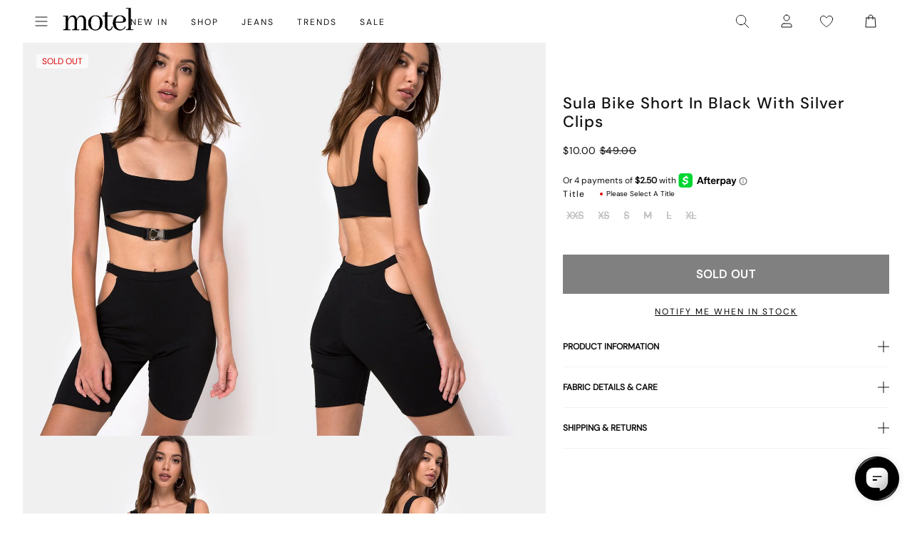

--- FILE ---
content_type: text/json
request_url: https://conf.config-security.com/model
body_size: 87
content:
{"title":"recommendation AI model (keras)","structure":"release_id=0x53:6e:65:3a:50:31:56:42:4a:57:43:45:5e:5c:73:40:30:35:6a:5f:57:28:48:2e:25:50:75:32:59;keras;yimkgq8f7wqjy28xwb9u4nr0tic1bker0ggecuirlvc7fz27akzmx7arrwzi9nlo8123224w","weights":"../weights/536e653a.h5","biases":"../biases/536e653a.h5"}

--- FILE ---
content_type: text/javascript; charset=utf-8
request_url: https://us.motelrocks.com/products/sula-short-black-w-silver-clips.js
body_size: 1018
content:
{"id":2403470213200,"title":"Sula Bike Short in Black with Silver Clips","handle":"sula-short-black-w-silver-clips","description":"\u003cmeta charset=\"utf-8\"\u003e\u003cstyle type=\"text\/css\"\u003e\u003c!--\ntd {border: 1px solid #ccc;}br {mso-data-placement:same-cell;}\n--\u003e\u003c\/style\u003e\n\u003cp\u003e\u003cspan data-sheets-value=\"{\u0026quot;1\u0026quot;:2,\u0026quot;2\u0026quot;:\u0026quot;A cycle short is an important componant of every girls wardrobe. For layering under tee's pairing with a cute crop, they're a must! Our Sula short will have you thinking of festival season with the black bodycon fit and high waist with cutout detailing and buckle fastening. Pair it with the Reka top for the ultimate style.\u0026quot;}\" data-sheets-userformat='{\"2\":513,\"3\":{\"1\":0},\"12\":0}'\u003eA cycle short is an important component of every girls wardrobe. For layering under tee's pairing with a cute crop, they're a must! Our Sula short will have you thinking of festival season with the black bodycon fit and high waist with cutout detailing and buckle fastening. Pair it with the Reka top for the ultimate style.\u003c\/span\u003e\u003c\/p\u003e\n\u003cp\u003eMODEL WEARS:S - MODEL HEIGHT:5'7 - FABRIC CONTENT:35% POLYESTER 60% RAYON 5% ELASTANE\u003c\/p\u003e","published_at":"2020-01-13T21:48:59-05:00","created_at":"2019-01-02T22:01:50-05:00","vendor":"Z014476","type":"CLOTHING","tags":["basic","bike short","black with silver clips","bodycon","bottoms","buckles","clips","co ordiante","co-ord","co-ordinate","cut out","cycle short","festival","fitted","high waist","live","pants","plain","related: bike-short-in-velvet-sheer-stripe-black-by-motel-x-princess-polly","related: boris-short-black-mesh","related: cycle-short-in-square-flag-black-and-white-by-motel","SEARCHANISE_IGNORE","short","shorts","SULA SHORT BLACK W\/ SILVER CLIPS","tight","twin set","two piece"],"price":1000,"price_min":1000,"price_max":1000,"available":false,"price_varies":false,"compare_at_price":4900,"compare_at_price_min":4900,"compare_at_price_max":4900,"compare_at_price_varies":false,"variants":[{"id":21334866690128,"title":"XXS","option1":"XXS","option2":null,"option3":null,"sku":"SULA SHORT BLACK WITH SILVER CLIPS XXS","requires_shipping":true,"taxable":true,"featured_image":null,"available":false,"name":"Sula Bike Short in Black with Silver Clips - XXS","public_title":"XXS","options":["XXS"],"price":1000,"weight":190,"compare_at_price":4900,"inventory_management":"shopify","barcode":"5057765126921","quantity_rule":{"min":1,"max":null,"increment":1},"quantity_price_breaks":[],"requires_selling_plan":false,"selling_plan_allocations":[]},{"id":21334866722896,"title":"XS","option1":"XS","option2":null,"option3":null,"sku":"SULA SHORT BLACK WITH SILVER CLIPS XS","requires_shipping":true,"taxable":true,"featured_image":null,"available":false,"name":"Sula Bike Short in Black with Silver Clips - XS","public_title":"XS","options":["XS"],"price":1000,"weight":190,"compare_at_price":4900,"inventory_management":"shopify","barcode":"5057765126938","quantity_rule":{"min":1,"max":null,"increment":1},"quantity_price_breaks":[],"requires_selling_plan":false,"selling_plan_allocations":[]},{"id":21334866755664,"title":"S","option1":"S","option2":null,"option3":null,"sku":"SULA SHORT BLACK WITH SILVER CLIPS S","requires_shipping":true,"taxable":true,"featured_image":null,"available":false,"name":"Sula Bike Short in Black with Silver Clips - S","public_title":"S","options":["S"],"price":1000,"weight":190,"compare_at_price":4900,"inventory_management":"shopify","barcode":"5057765126945","quantity_rule":{"min":1,"max":null,"increment":1},"quantity_price_breaks":[],"requires_selling_plan":false,"selling_plan_allocations":[]},{"id":21334866788432,"title":"M","option1":"M","option2":null,"option3":null,"sku":"SULA SHORT BLACK WITH SILVER CLIPS M","requires_shipping":true,"taxable":true,"featured_image":null,"available":false,"name":"Sula Bike Short in Black with Silver Clips - M","public_title":"M","options":["M"],"price":1000,"weight":190,"compare_at_price":4900,"inventory_management":"shopify","barcode":"5057765126952","quantity_rule":{"min":1,"max":null,"increment":1},"quantity_price_breaks":[],"requires_selling_plan":false,"selling_plan_allocations":[]},{"id":21334866821200,"title":"L","option1":"L","option2":null,"option3":null,"sku":"SULA SHORT BLACK WITH SILVER CLIPS L","requires_shipping":true,"taxable":true,"featured_image":null,"available":false,"name":"Sula Bike Short in Black with Silver Clips - L","public_title":"L","options":["L"],"price":1000,"weight":190,"compare_at_price":4900,"inventory_management":"shopify","barcode":"5057765126969","quantity_rule":{"min":1,"max":null,"increment":1},"quantity_price_breaks":[],"requires_selling_plan":false,"selling_plan_allocations":[]},{"id":21334866853968,"title":"XL","option1":"XL","option2":null,"option3":null,"sku":"SULA SHORT BLACK WITH SILVER CLIPS XL","requires_shipping":true,"taxable":true,"featured_image":null,"available":false,"name":"Sula Bike Short in Black with Silver Clips - XL","public_title":"XL","options":["XL"],"price":1000,"weight":190,"compare_at_price":4900,"inventory_management":"shopify","barcode":"5057765126976","quantity_rule":{"min":1,"max":null,"increment":1},"quantity_price_breaks":[],"requires_selling_plan":false,"selling_plan_allocations":[]}],"images":["\/\/cdn.shopify.com\/s\/files\/1\/0020\/4236\/4017\/products\/SULA-BIKE-SHORT85438.jpg?v=1571721070","\/\/cdn.shopify.com\/s\/files\/1\/0020\/4236\/4017\/products\/SULA-BIKE-SHORT85454.jpg?v=1571721070","\/\/cdn.shopify.com\/s\/files\/1\/0020\/4236\/4017\/products\/SULA-BIKE-SHORT85416.jpg?v=1571721070","\/\/cdn.shopify.com\/s\/files\/1\/0020\/4236\/4017\/products\/SULA-BIKE-SHORT85447.jpg?v=1571721070","\/\/cdn.shopify.com\/s\/files\/1\/0020\/4236\/4017\/products\/SULA-BIKE-SHORT85441.jpg?v=1571721070"],"featured_image":"\/\/cdn.shopify.com\/s\/files\/1\/0020\/4236\/4017\/products\/SULA-BIKE-SHORT85438.jpg?v=1571721070","options":[{"name":"Title","position":1,"values":["XXS","XS","S","M","L","XL"]}],"url":"\/products\/sula-short-black-w-silver-clips","media":[{"alt":"Image of Sula Bike Short in Black with Silver Clips","id":2093374472272,"position":1,"preview_image":{"aspect_ratio":0.791,"height":1100,"width":870,"src":"https:\/\/cdn.shopify.com\/s\/files\/1\/0020\/4236\/4017\/products\/SULA-BIKE-SHORT85438.jpg?v=1571721070"},"aspect_ratio":0.791,"height":1100,"media_type":"image","src":"https:\/\/cdn.shopify.com\/s\/files\/1\/0020\/4236\/4017\/products\/SULA-BIKE-SHORT85438.jpg?v=1571721070","width":870},{"alt":"Image of Sula Bike Short in Black with Silver Clips","id":2093374505040,"position":2,"preview_image":{"aspect_ratio":0.791,"height":1100,"width":870,"src":"https:\/\/cdn.shopify.com\/s\/files\/1\/0020\/4236\/4017\/products\/SULA-BIKE-SHORT85454.jpg?v=1571721070"},"aspect_ratio":0.791,"height":1100,"media_type":"image","src":"https:\/\/cdn.shopify.com\/s\/files\/1\/0020\/4236\/4017\/products\/SULA-BIKE-SHORT85454.jpg?v=1571721070","width":870},{"alt":"Image of Sula Bike Short in Black with Silver Clips","id":2093374537808,"position":3,"preview_image":{"aspect_ratio":0.791,"height":1100,"width":870,"src":"https:\/\/cdn.shopify.com\/s\/files\/1\/0020\/4236\/4017\/products\/SULA-BIKE-SHORT85416.jpg?v=1571721070"},"aspect_ratio":0.791,"height":1100,"media_type":"image","src":"https:\/\/cdn.shopify.com\/s\/files\/1\/0020\/4236\/4017\/products\/SULA-BIKE-SHORT85416.jpg?v=1571721070","width":870},{"alt":"Image of Sula Bike Short in Black with Silver Clips","id":2093374570576,"position":4,"preview_image":{"aspect_ratio":0.791,"height":1100,"width":870,"src":"https:\/\/cdn.shopify.com\/s\/files\/1\/0020\/4236\/4017\/products\/SULA-BIKE-SHORT85447.jpg?v=1571721070"},"aspect_ratio":0.791,"height":1100,"media_type":"image","src":"https:\/\/cdn.shopify.com\/s\/files\/1\/0020\/4236\/4017\/products\/SULA-BIKE-SHORT85447.jpg?v=1571721070","width":870},{"alt":"Image of Sula Bike Short in Black with Silver Clips","id":2093374603344,"position":5,"preview_image":{"aspect_ratio":0.791,"height":1100,"width":870,"src":"https:\/\/cdn.shopify.com\/s\/files\/1\/0020\/4236\/4017\/products\/SULA-BIKE-SHORT85441.jpg?v=1571721070"},"aspect_ratio":0.791,"height":1100,"media_type":"image","src":"https:\/\/cdn.shopify.com\/s\/files\/1\/0020\/4236\/4017\/products\/SULA-BIKE-SHORT85441.jpg?v=1571721070","width":870}],"requires_selling_plan":false,"selling_plan_groups":[]}

--- FILE ---
content_type: application/javascript; charset=utf-8
request_url: https://searchanise-ef84.kxcdn.com/templates.1u0B5p4p4A.js
body_size: 2135
content:
Searchanise=window.Searchanise||{};Searchanise.templates={Platform:'shopify',StoreName:'motelrocks-com-us',PersonalizationEnabled:'N',AutocompleteDescriptionStrings:3,AutocompleteShowProductCode:'N',AutocompleteItem:'<li class="snize-ac-odd snize-product ${product_classes}" data-original-product-id="${original_product_id}" id="snize-ac-product-${product_id}"><a href="${autocomplete_link}" class="snize-item clearfix" draggable="false"><span class="snize-thumbnail"><img src="${image_link}" alt="${autocomplete_image_alt}" class="snize-item-image ${additional_image_classes}" style="max-width:70px;max-height:70px;" border="0"></span><span class="snize-overhidden">${autocomplete_product_ribbons_html}<span class="snize-title">${title}</span>${autocomplete_product_code_html}${autocomplete_product_attribute_html}<span class="snize-description">${description}</span>${autocomplete_prices_html}${autocomplete_in_stock_status_html}${reviews_html}</span></a></li>',AutocompleteResultsHTML:'<div style="text-align: center;"><a href="#" title="Exclusive sale"><img src="https://www.searchanise.com/images/sale_sign.jpg" style="display: inline;" /></a></div>',AutocompleteNoResultsHTML:'<p>Sorry, nothing found for [search_string].</p><p>Try some of our <a href="#" title="Bestsellers">bestsellers →</a>.</p>',LabelAutocompleteInStock:'',LabelAutocompleteSku:'SKU',ProductDiscountBgcolor:'121111',ResultsShow:'Y',ResultsItemCount:40,ResultsShowActionButton:'add_to_cart',ResultsShowFiltersInSidebar:'N',ResultsShowInStockStatus:'Y',ResultsFlipImageOnHover:'N',ResultsDescriptionStrings:0,ResultsProductDiscountBgcolor:'0D0C0D',SmartNavigationOverrideSeo:'Y',ResultsProductDefaultSorting:'created:desc',ShowBestsellingSorting:'Y',ShowDiscountSorting:'Y',LabelResultsInStock:'',LabelResultsSku:'SKU',CategorySortingRule:"searchanise",ShopifyMarketsSupport:'Y',ShopifyLocales:{"en":{"locale":"en","name":"English","primary":true,"published":true}},ShopifyRegionCatalogs:{"US":["19859308743"],"MX":["1557856455"],"ZW":["1557856455"],"ZM":["1557856455"],"ZA":["1557856455"],"YT":["1557856455"],"YE":["1557856455"],"XK":["1557856455"],"WS":["1557856455"],"WF":["1557856455"],"VU":["1557856455"],"VN":["1557856455"],"VG":["1557856455"],"VC":["1557856455"],"VA":["1557856455"],"UZ":["1557856455"],"UM":["1557856455"],"UG":["1557856455"],"UA":["1557856455"],"TZ":["1557856455"],"TW":["1557856455"],"TV":["1557856455"],"TT":["1557856455"],"TR":["1557856455"],"TO":["1557856455"],"TN":["1557856455"],"TM":["1557856455"],"TL":["1557856455"],"TK":["1557856455"],"TH":["1557856455"],"TG":["1557856455"],"TF":["1557856455"],"TD":["1557856455"],"TC":["1557856455"],"SZ":["1557856455"],"SX":["1557856455"],"SV":["1557856455"],"SS":["1557856455"],"SO":["1557856455"],"SN":["1557856455"],"SM":["1557856455"],"SL":["1557856455"],"SK":["1557856455"],"SJ":["1557856455"],"SI":["1557856455"],"SH":["1557856455"],"SG":["1557856455"],"SE":["1557856455"],"SD":["1557856455"],"SC":["1557856455"],"SB":["1557856455"],"SA":["1557856455"],"RW":["1557856455"],"RU":["1557856455"],"RS":["1557856455"],"RO":["1557856455"],"RE":["1557856455"],"QA":["1557856455"],"PT":["1557856455"],"PS":["1557856455"],"PN":["1557856455"],"PM":["1557856455"],"PL":["1557856455"],"PK":["1557856455"],"PH":["1557856455"],"PG":["1557856455"],"PF":["1557856455"],"PA":["1557856455"],"OM":["1557856455"],"NZ":["1557856455"],"NU":["1557856455"],"NR":["1557856455"],"NP":["1557856455"],"NO":["1557856455"],"NL":["1557856455"],"NI":["1557856455"],"NG":["1557856455"],"NF":["1557856455"],"NE":["1557856455"],"NC":["1557856455"],"NA":["1557856455"],"MZ":["1557856455"],"MY":["1557856455"],"MW":["1557856455"],"MV":["1557856455"],"MT":["1557856455"],"MS":["1557856455"],"MR":["1557856455"],"MQ":["1557856455"],"MO":["1557856455"],"MN":["1557856455"],"MM":["1557856455"],"ML":["1557856455"],"MK":["1557856455"],"MG":["1557856455"],"MF":["1557856455"],"ME":["1557856455"],"MD":["1557856455"],"MC":["1557856455"],"MA":["1557856455"],"LV":["1557856455"],"LU":["1557856455"],"LT":["1557856455"],"LS":["1557856455"],"LR":["1557856455"],"LK":["1557856455"],"LI":["1557856455"],"LC":["1557856455"],"LB":["1557856455"],"LA":["1557856455"],"KZ":["1557856455"],"KY":["1557856455"],"KW":["1557856455"],"KR":["1557856455"],"KN":["1557856455"],"KM":["1557856455"],"KI":["1557856455"],"KH":["1557856455"],"KG":["1557856455"],"KE":["1557856455"],"JP":["1557856455"],"JO":["1557856455"],"JM":["1557856455"],"JE":["1557856455"],"IT":["1557856455"],"IS":["1557856455"],"IO":["1557856455"],"IN":["1557856455"],"IM":["1557856455"],"IL":["1557856455"],"IE":["1557856455"],"ID":["1557856455"],"HU":["1557856455"],"HT":["1557856455"],"HR":["1557856455"],"HN":["1557856455"],"HM":["1557856455"],"HK":["1557856455"],"GW":["1557856455"],"GT":["1557856455"],"GS":["1557856455"],"GR":["1557856455"],"GQ":["1557856455"],"GM":["1557856455"],"GL":["1557856455"],"GI":["1557856455"],"GH":["1557856455"],"GG":["1557856455"],"GE":["1557856455"],"GD":["1557856455"],"GB":["1557856455"],"GA":["1557856455"],"FR":["1557856455"],"FO":["1557856455"],"FJ":["1557856455"],"FI":["1557856455"],"ET":["1557856455"],"ES":["1557856455"],"ER":["1557856455"],"EH":["1557856455"],"EG":["1557856455"],"EE":["1557856455"],"DZ":["1557856455"],"DO":["1557856455"],"DM":["1557856455"],"DK":["1557856455"],"DJ":["1557856455"],"DE":["1557856455"],"CZ":["1557856455"],"CY":["1557856455"],"CX":["1557856455"],"CW":["1557856455"],"CV":["1557856455"],"CR":["1557856455"],"CN":["1557856455"],"CM":["1557856455"],"CK":["1557856455"],"CI":["1557856455"],"CH":["1557856455"],"CG":["1557856455"],"CF":["1557856455"],"CD":["1557856455"],"CC":["1557856455"],"CA":["1557856455"],"BZ":["1557856455"],"BW":["1557856455"],"BT":["1557856455"],"BS":["1557856455"],"BN":["1557856455"],"BM":["1557856455"],"BL":["1557856455"],"BJ":["1557856455"],"BI":["1557856455"],"BH":["1557856455"],"BG":["1557856455"],"BF":["1557856455"],"BE":["1557856455"],"BD":["1557856455"],"BB":["1557856455"],"BA":["1557856455"],"AZ":["1557856455"],"AX":["1557856455"],"AW":["1557856455"],"AU":["1557856455"],"AT":["1557856455"],"AM":["1557856455"],"AL":["1557856455"],"AI":["1557856455"],"AG":["1557856455"],"AF":["1557856455"],"AE":["1557856455"],"AD":["1557856455"]},ColorsCSS:'div.snize-ac-results span.snize-title { color: #000000; }div.snize-ac-results li.snize-category a.snize-view-link { color: #000000; }div.snize-ac-results.snize-ac-results-mobile span.snize-title { color: #000000; }div.snize-ac-results.snize-ac-results-mobile li.snize-category { color: #000000; }div.snize-ac-results .snize-no-products-found-text .snize-no-products-found-link { color: #000000; }div.snize-ac-results div.snize-price-list { color: #000000; }div.snize-ac-results.snize-ac-results-mobile div.snize-price-list { color: #000000; }div.snize-ac-results li.snize-view-all-link span { color: #000000; }div.snize-ac-results.snize-ac-results-mobile li.snize-view-all-link span { color: #000000; }div.snize-ac-results li.snize-recent { color: #000000; }div.snize-ac-results.snize-ac-results-mobile li.snize-recent { color: #000000; }div.snize li.snize-product span.snize-title { color: #000000; }div.snize li.snize-category span.snize-title { color: #000000; }div.snize li.snize-page span.snize-title { color: #000000; }div.snize div.slider-container.snize-theme .back-bar .pointer { background-color: #000000; }div.snize ul.snize-product-filters-list li:hover span { color: #000000; }div.snize li.snize-no-products-found div.snize-no-products-found-text span a { color: #000000; }div.snize li.snize-product div.snize-price-list { color: #000000; }div.snize#snize_results.snize-mobile-design li.snize-product .snize-price-list .snize-price { color: #000000; }div.snize .snize-button { background-color: #000000; }#snize-modal-product-quick-view .snize-button { background-color: #000000; }',CustomCSS:'span.snize-overhidden{background:#fff !important;}span.snize-title{font-weight:normal !important;}body.snize-results-page #snize-search-results-grid-mode ul {    column-gap: 12px;}body.snize-results-page #snize-search-results-grid-mode li.snize-product {    width: calc(25% - 9px) !important;}body.snize-results-page #snize-search-results-grid-mode span.snize-thumbnail {    position: relative;    display: flex;    -webkit-box-align: center;    align-items: center;    -webkit-box-pack: center;    justify-content: center;    width: 100%;    padding-top: 163.88%;    height: auto;}body.snize-results-page #snize-search-results-grid-mode span.snize-thumbnail img {    max-width: 100%;    overflow: hidden;    height: 100%;    object-fit: cover;}#snize-search-results-grid-mode li.snize-product .snize-view-link, #snize-search-results-grid-mode li.snize-product .snize-item {    height: auto;}@media(max-width:1024px){body.snize-results-page #snize-search-results-grid-mode li.snize-product {    width: calc(50% - 6px) !important;}}.se-sticky-search-form-focused:before {    content: unset !important;}',CustomJS:'document.addEventListener(\'Searchanise.Loaded\',function(){(function($){$(document).on("Searchanise.ResultsUpdated",function(){if($(\'.snize-input-style\').val()!==\'\'){$(\'.snize-input-style\').val(\'\')}})})(window.Searchanise.$)})'}

--- FILE ---
content_type: application/javascript; charset=utf-8
request_url: https://searchanise-ef84.kxcdn.com/preload_data.1u0B5p4p4A.js
body_size: 10145
content:
window.Searchanise.preloadedSuggestions=['low rise parallel jeans','low rise jeans','black dress','mini dress','black top','leather jacket','mini skirt','white dress','long sleeve top','white top','low rise','red dress','roomy extra wide low rise jeans','mesh top','crop top','leather pants','parallel jeans','slip dress','red top','midi skirt','black skirt','paiva dress','midi dress','lace top','halter top','tank top','green dress','corset tops','pink top','pink dress','maxi dress','blue dress','brown top','long sleeve dress','cargo pants','parachute pants','denim skirt','black jeans','off the shoulder','baggy jeans','brown pants','polka dot','black mini dress','floral dress','two piece set','low rise parallel jeans 80s light blue','sequin top','black mini skirt','blue top','corset top','green top','paiva slip dress','low rise baggy jeans','baby tee','white jeans','brown dress','button up','sequin dress','zoven trouser','black tops','micro shorts','bikini top','jean shorts','vest top','tank tops','mini dresses','crop tops','mid rise jeans','purple dress','maxi skirt','black pants','satin top','cow print','off the shoulder top','white skirt','long sleeve','bandeau top','sweat pants','coti dress','flare pants','denim shorts','halter dress','bodycon dress','silk dress','brown jeans','graphic tee','going out tops','t shirt','mesh dress','kelly shirt','jean skirt','roomy jeans','cheetah print','red tops','cami top','white pants','white mini dress','white tops','lace dress','bow top','abba trouser','leather blazer','70s ripple','green pants','off shoulder','butterfly top','motel x olivia neill','black crop top','swim suits','sheer top','roomy extra wide jeans','80s light blue wash jeans','cargo skirt','low rise parallel jeans in 80s light blue wash','white dresses','leopard print','body suit','plaid dress','floral top','backless top','turtle neck','festival clothing','animal print','pleated skirt','motel x jacquie','olivia neill','polka dot dress','black long sleeve','black dresses','tie top','bikini bottom','long sleeve tops','yellow dress','long dress','mini skirts','matching set','white crop top','matching sets','yellow top','homecoming dresses','mid rise','purple top','cavita jacket','mom jeans','bow dress','low rise jeans parallel','black lace top','plaid skirt','coti bodycon dress','flare jeans','bootleg jeans','gingham dress','denim top','knit top','sweater vest','sandy blue acid','one shoulder','red pants','oversized tee','asymmetrical top','bandeau dress','black leather jacket','tie front top','strapless dress','babydoll dress','shrug top','straight leg jeans','low rise roomy jeans','extra roomy low rise jeans','chute trouser','capri pants','tube tops','tie dye','gingham top','white tank top','wide leg','gold dress','motel rocks','clothing sets','denim dress','sequin skirt','red mini dress','black lace','low rise baggy','flower top','low rise pants','denim jacket','long sleeve crop top','leopard skirt','white tank','butterfly dress','one shoulder top','flannel shirt','cheetah dress','sparkle top','swim wear','leather skirt','grey top','pink tops','fur coat','black shorts','vintage blue green','nova top','zebra top','brown leather jacket','modern day romantic','cropped cardigan','white shirt','pink skirt','datista slip dress','off shoulder top','gaval mini dress','orange dress','summer tops','red dresses','red skirt','short sleeve top','cover up','jorts shorts','t shirts','lowrise parallel jeans','strapless top','jeans low rise','low waist jeans','summer dress','stripe top','long dresses','mesh tops','tube top','phone case','pinstripe trouser','low rise jean','zoven flare trouser','black leather pants','red leather jacket','saika midi skirt','biker shorts','grey jeans','black long sleeve top','brown skirt','grey dress','leopard top','silver top','satin skirt','cojira mesh butterfly top','lucca long sleeve','burgundy dress','linen pants','mini shorts','indigo jeans','high waist','polka dot top','low waisted jeans','green skirt','burgundy top','wrap top','high rise jeans','open back','novara mini dress','backless dress','low rise parallel jeans sandy blue acid','orange top','mini black dress','brown jacket','kozue dress','skirt set','silver dress','wilmot blouse','wide leg jeans','tie front','flower dress','rose dress','low rise parralel jeans','denim mini skirt','sample sale','brown tops','low rise roomy','parallel jeans in rich brown','navy dress','bardot top','sevila long sleeve mini dress','grey skirt','v neck','payoda dress','lace tops','cord pants','black jacket','going out','short sleeve','paiva slip','long sleeve mini dress','knit sweater','sweater dress','blue jeans','red jacket','roomy extra wide','dudley vest','lace skirt','pink pants','babydoll top','black bralette','modern day romantics','farida bikini','abba trouser in sage','pavia slip dress','forest green','jump suit','hime dress','black tank top','lilac rose','plaid top','high waisted','lowrise jeans','long skirt','white lace top','low rise parallel','white shorts','blue skirt','cut out','black low rise jeans','flare trouser','blue tops','stripe pants','roomy extra wide low rise jeans in vintage blue wash','micro short','white long sleeve','zebra dress','velvet dress','long sleeves','low parallel jeans','black lace dress','zip up','pink mini dress','puffer jacket','halter neck','cheetah top','going out top','lilac dress','daisy dress','black tank','hoco dresses','lesty dress','sun moon stars','two piece','cavita jacket in pu black','croc pants','knit dress','blue mini dress','size guide','black and white','black belt','ditsy rose','open back top','yenika crop top','green tops','black trousers','white satin dress','v neck top','marcella shirt','bra top','floral skirt','baby tees','gift card','sparkly top','bucket hat','beige pants','satin mini dress','barbara kristoffersen','women’s jeans','white blouse','micro skirt','bolero shrug','black shirt','low rise wide leg jeans','kelly shirt in mesh','leather jackets','sun dress','white tee','pink dresses','bootcut jeans','halter tops','motel x','t shirt dress','lily bloom','coda slip dress','corduroy brown','green sweater','midi skirts','swim cover up','baggy low rise jeans','long sleeve dresses','basic tops','saken blazer','elci corset top','parallel jean in cord sand','xxl dresses','party dress','jinsu crop top','quelia top','ardilla bodycon dress','hime maxi dress','white slip dress','high neck','trench coat','navy blue','tan pants','crochet top','navy top','glitter top','button down','pleated mini skirt','black cardigan','white lace','sparkle dress','white long sleeve top','ocean storm','graphic tops','gold top','maroon dress','faux fur','cow hide','angel dress','leather top','white mini skirt','plunge top','bustier top','longsleeve top','sanna slip dress','brown leather pants','basta jogger','track pants','sage pants','square neck','pinstripe pants','pu pants','sage green','plaid pants','roomy extra wide low rise jeans in vintage blue green','red leather','corduroy pants','low rise flare jeans','jorie midi dress in parma violet','satin slip dress','vintage blue wash','leyna bikini','low rise parallel light wash jeans','extra roomy','boat neck','lace cami','summer dresses','button up top','flared jeans','galaca mini dress','prom dress','animal print dress','evilia dress','miss joslin','rise jeans','sheer dress','high rise','optic polka','light blue','low rise shorts','low rise skirt','hot pink','y2k clothing','pin stripe','striped top','patchwork daisy','black mesh top','glo sweatshirt','mesh shirt','bright blue','shirt dress','pinky promise','black blazer','black satin dress','acid wash','swim shorts','striped shorts','body con dress','wide leg pants','khaki pants','black sweater','red cardigan','green jeans','brown leather','light wash jeans','skater dress','low waisted','rada top','mesh skirt','payoda bandeau mini dress','lara crop top angel','motel x barbara kristoffersen','sheny mini skirt','maxi dresses','blue pants','lucca long sleeve top in lace black','purple pants','low jeans','asymmetric top','bikini bottoms','cream pants','lime green','hot pant','haltri top','purple skirt','pink bow','brown mesh top','jean jacket','black crop','leyna bikini bottom','luscian plunge mini dress','faux leather','blue dresses','bomber jacket','pavia dress','dark wash jeans','white silk dress','green mini dress','70\'s ripple','sunset melt','sunny kiss tee','zoven trouser in 90\'s zebra black and white','black tube top','black slip dress','pami bikini top','make boys cry','ozka top','satin rose','wrap dress','cut out top','red shirt','modern day','ruffle top','glitter dress','brown cardigan','black corset','cosey top','paiva dress forest green','ima mini skirt','vintage blue','cropped sweater','leather pant','emberly plunge top','xxl tops','parallel low rise jeans','loria fur cardigan','dragon top','motel rock','off the shoulder dress','long skirts','motel rocks low rise parallel jeans','low rise black jeans','2 piece set','watercolour green','steel blue','faux leather pants','two piece set skirt set','sale tops','motel x iris','black skirt mini','zebra skirt','gift voucher','mid rise parallel jeans','roomy extra wide low rise','mesh long sleeve','oversized hoodie','striped pants','short sleeve dress','black bodysuit','tote bag','brown blue acid','daisy bodycon dress','grey pants','polka dots','red gingham','baby blue','halterneck top','brown sweater','carpenter jeans','boxer shorts','kelly shirt in mesh chocolate','cowgirl sweatshirt','cheetah skirt','roomy low rise jeans','saken blazer in pu black','skirt sets','green dresses','black sequin','avaya dress','denim jeans','low rise bootleg jeans','parralel jeans','cream top','sekar flare trouser','womens jeans','low waist','miss joslin x motel','laufey bikini top','vilinia dress','bralette top','floral mini dress','satin dresses','cherry top','halter neck top','frayed low rise jeans','straight leg','tube dress','snake print','tan top','hansa cargo trouser','midi dresses','farida bikini bottom','short dress','fur jacket','sakila trouser','long sleeve black top','dalmatian print','corset dress','brown shirt','white button up','red sweater','pu jacket','light blue dress','sequin shorts','ruffle dress','angel hoodie','gaval dress','shae bandeau top','brown corduroy','datista dress','sparkly dress','black midi skirt','black mini','flannel jacket','green bikini','mid blue used','jean skirts','black bra','lace long sleeve','red long sleeve','co ord','cut out dress','saika skirt','ballet core','faux leather jacket','lace trim','misha wide wide leg trouser','guenette dress','90s jeans','waist belt','botanical flower maroon','white set','low rise mini skirt','black set','black long sleeve dress','hawaiian shirt','sleeveless top','x motel','vintage bleach','patchwork daisy brown','green jacket','black bikini','black mesh','white corset','denim set','brown bikini','dress mini','summer rays','low rise parallel 80s light blue wash','summer top','fayola dress','bike shorts','hot pants','square neck top','jeans low rise parallel','parma violet','brandy top','white too','high neck top','extra wide jean','pretty petal green','baggy pants','dark wild flower cantaloupe','nobila shrug','parachute trouser','casini pleated micro skirt','dyrana top','red shorts','green satin dress','red satin dress','dad shorts','shrunk tee','cherry dress','brown shorts','crochet dress','strappy top','black leather','motel x jacquie roomy extra wide','dapa vest top','navy blue dress','cowl neck','graphic tees','sleeve top','sleeve dress','knit shorts','tee shirt','black skirts','emerson jacket','yellow skirt','juanita frill halterneck','brown long sleeve','black flare pants','maiwa blazer','nanda crop top','white halter top','front tie top','brown crop top','xiwang crop top','cow dress','bandana tops','extra wide low rise jeans','off the shoulder sweater','prom dresses','black halter top','black trouser','safar vest','bathing suit','button top','low rise jean shorts','wrap skirt','dudley vest top in sequin knit black','formal dress','metallic top','floral dresses','brown mesh','white crop','cherub top','satin ivory','orchid sunset','party dresses','baby doll','haltri crop top','black too','low rise flare','black maxi dress','sale dresses','white sweater','amabon long sleeve top','rose top','extra wide','wide jeans','pleated dress','dragon flower','galova mini dress','womens tops','homecoming dress','black sequin top','luiza mini dress','ivory top','esmera top','graduation dress','blouse top','swim skirt','black maxi skirt','sevila long sleeve','black jean','dark angel','wide low rise','skater shorts','fitted blouse','phil trouser','blue green','gray top','sequin tops','open back dress','low rise parallel jeans in sandy blue','low parallel','bow shirt','black and white dress','mini black skirt','baby doll dress','zoven trousers','print pants','cow pants','when will we dance again','walta jacket','keani shirt','gabriela midi dress','glo sweatshirt in stone wash angelo','sale jeans','button up dress','sun and moon','lebby mini dress','roomy low rise','pami bikini','coti dress lilac','pink long sleeve','tindy top','slit dress','play suit','cropped tee','white low rise jeans','motel x jacquie roomy extra wide low rise jeans','dark blue jeans','paiva slip dress in satin ivory','jean short','coti bodycon','low rise parallel jeans 80s light blue wash','white cardigan','iphone case','ivory dress','low rise parallel sandy blue acid','sunny kiss','ozka crop top','gray dress','strawberry top','paisley top','paisley dress','summer sun','mini skirt black','high waist jeans','champagne dress','stripe shorts','slip dresses','long sleeve shirt','floral tops','forest green dress','low rise parallel jean','short dresses','light wash','low rose','pink shirt','short sleeve tops','palsi tie side','work clothing','brown mini dress','cami tops','strapless mini dress','black pant','party tops','red leather pants','sand leopard','long sleeve crop','wide leg trouser','red set','low rise wide leg','y2k top','kazayo long sleeve knit','knitted top','sakeri flare trouser in black','mini denim skirt','jeans baggy','y2k tops','pink sweater','pelma mini skirt','70s dress','butterfly skirt','maxi skirts','wide low rise jeans','puff sleeve','oversized shirt','earthy gradient','bell sleeve','sevila dress','black sheer top','blue bikini','low rise parallel jeans in sandy blue acid','green floral dress','sage dress','kiona corset top','long top','cargo pant','ilias corset top in poplin white','cowgirl top','coconut milk','lou hot pant','jersey tee','lona midi dress','verso dress','dark wild flower','plus size','blue sweater','jorie midi dress','mini dres','mushroom top','buckle top','gaina dress','powder blue','crosena dress','black vest','black off the shoulder top','crew neck','boat neck top','check dress','velvet top','leather dress','low rise parallel jeans in bright blue','black midi dress','low rise extra roomy','black romper','silver skirt','yenika crop top in lilac rose w lilac lace by motel','green shirt','green crop top','cropped blazer','pink bikini','leopard pants','lidya mini skirt in black','dark jeans','top i','roomy extra','dark green','denim skirts','v neck dress','baby doll top','mazu top','80s light blue wash','extra wide jeans','bike short','black corset top','mini white dress','quelia crop top','tshirt dress','light pink','straight jeans','polka dress','low rise parallel jeans in vintage black','little black dress','kozue mini dress','pink set','pretty petal','dark blue','tropicana floral','70’s ripple','poplin shirt','paiva silk dress','off white jeans','black halter','black tee','bitter chocolate','top black','see through','parallel low rise','crop tee','jessica bodycon','shoulder bag','teddy coat','sweaters tops','motel x barbara','front tie','wren skirt','had top','head band','flower skirt','grey sweater','mini dress black','women’s tops','guaco crop top','zolen flare trouser in pu matte black','zovey trouser','silk dresses','leather coat','brown dresses','red tank top','eunji crop','satin tops','brienne top','stripe dress','retro daisy blue','baby pink','navy blue top','lavender dress','black rose','baggy low rise','red bikini','pink jacket','white t shirt','festival tops','sheny skirt','olivia jacket','dresses mini','dress black','black floral dress','beige top','barrel jeans','low rise parallel wide leg jeans','elyse crop top','cami dress','low rise trousers','etta knitted vest top','green cardigan','white corset top','green set','palasha dress','kumala slip dress','lara crop top','retro tile','brown blazer','swim suit','lace mini dress','white bikini','cross top','deep mahogany','koriya bardot top','black satin','melinda frill edge cami top','square flag green','going out dresses','gothic rose','beach cover up','long black dress','biker jacket','tucci top','lumberjack shirt','white jean','halter neck dress','celestial dress','cream dress','sanaly mini dress','sandy blue acid jeans','zip up hoodie','to s','olivia neil','farida bikini top','white trousers','maroon top','jepuni cami top','skirt black','white maxi skirt','silver chain','has en','grey bralet','tropicana brights','women jeans','cycle shorts','sequin mini dress','silta crop top','samira bandeau mini dress','tonal blue paisley','paisley yellow','extra wide low rise','moto jacket','baggy jeans low rise','asymmetrical dress','button up shirt','cotina midi dress','lace pants','pu black','sea green','pu leather','abba pants','off shoulder sweater','jinsu top','mini short','black bodycon dress','nosita midi dress','brown pant','yellow tops','star dress','beaded bikini','bubble jersey','sporty tee','deer print','leon cardi','zoven flare','black mini dresses','ditsy rose lilac','hala vest top','pinstripe dress','blue satin dress','seam split jeans','bloomer shorts','bandeau mini dress','coti bodycon dress in black rose flock with lace','ima skirt','motel x jacquie roomy extra wide low rise jeans in mid blue used','low rise parallel jeans in indigo','mid blue','scarf top','cow print pants','angel sweater','giwta crop top','cowl neck dress','low rise denim','moon dress','white jacket','white halter','eunji crop top in white','enslee slip dress','vilinia midi dress','guenetta dress','houndstooth pants','blue set','collared top','lace black top','extra roomy low rise','novara mini dress in black','rose flock','blue shirt','off shoulder dress','white lace dress','long sleeve black','olive dress','black jumpsuit','flower orange','cutout top','daisy brown','ryals long sleeve top','light blue jeans','black bottoms','olive green','one piece swimsuit','marcel shirt','black micro shorts','tea dress','sandy blue','animal print top','lace up','dark sand','cherry pants','eyelet top','printed top','gladis vest top','black cargo pants','cheetah print top','flower shirt','babydoll tops','motel rocks jeans','wati crop top','black button up','t-shirt dress','cherry red','abba trousers','collar shirt','floral field green','satin crop top','button dress','motel roc','basic top','bikini tops','dark wash','roomy wide leg jeans','black low rise','low rise extra roomy jeans','silk top','tribal flock','off white','faux fur jacket','xiwang crop top in black','mesh long sleeve top','leather shorts','ruffle skirt','red rose','studded top','motel low rise parallel wide leg jeans','dudley vest in black','chain belt','light blue wash','brandy long sleeve','dragon rope','gingham pants','marcella shirt in check light tan','baggy jean','rise parallel','low rise parallel jeans in vintage blue green','brown set','pink bow dress','purple tops','low ride','bubble skirt','sachin mini dress','retro optic spot','orange skirt','roomy extra wide jeans in brown blue acid','cheetah print dress','drop waist','mock neck','xxs dresses','jeeves dress','solar system','cargo trouser','sanja bandeau top','pink satin dress','body on dress','cherub dress','lace black','lounge wear','red tank','sun moon','zuki jumper in knit argyle tan','ring top','dyrana crop top','yessa top','obeli trouser','purple mini dress','lace shirt','red lace','black baggy jeans','shima top','formal dresses','tie pants','croc skirt','zebra jeans','monlo vest top','bow skirt','jacquie jeans','givas crop top','new years','jeans parallel','parachute pant','palila dress','tiona top','sherlyn halter top','renata dress','knit skirt','ilias corset top','butterfly vine','cowl neck top','a line','chocolate top','raeto top','cow print dress','flared pants','ripple green','red crop top','shimmer top','kinnie mini skirt','extra roomy low rise blue green','roomy jean','coda dress','black cami','tights lace','print top','flowy top','cobalt blue','sun glasses','holographic purple','backless tops','black and white pants','black longsleeve','hoodies and sweatshirt','cavita jacket in pu bitter chocolate','cycle short','white maxi dress','pink tank top','brown pants brown jeans','cerry bikini','knit cardigan','low rise parallel jeans in vintage bleach','snake skirt','en pointe','boyfriend cardigan','crosena swing dress','sweat set','green trousers','parallel jean in cord dark chocolate','pink lace','top en','poplin top','chiffon top','top white','maruko mini dress','denim maxi skirt','black silk dress','halter mini dress','w26 l32','rips parallel jeans in black wash','white satin','lentra bikini','ibiza summer','xl dress','leopard bodysuit','low rise denim skirt','payoda bandeau mini dress in dark grey','black shrug','tailoring charcoal','bikini set','denim short','red lace top','bow bikini','green long sleeve','black tie top','blue floral dress','90s geo brown','tye dye','dudley vest top','tan tops','jiniso crop top in black with pink bows','sage green dress','low rise baggy jean','beige dress','linen top','pink cardigan','takiyo mini dress','acid jeans','leather trousers','animal print pants','square flag','red sequin','accessories necklace','grey mini skirt','botanical maroon','hoco dress','ganita vest','chiffon dress','black leather blazer','white tube top','panola mini dress','extra roomy jeans','tonal zebra','watercolour green bikini','fur cardigan','nolda top','lace tank','black dress mini','black rose dress','cow girl','halterneck dress','abstract animal','clothing set','tie tops','jastio vest top','guinevre top','royal blue','low ride parallel jeans','striped shirt','black denim','bilen top','cargos pants','green blazer','swing dress','daisy top','evilia mini dress','blue long sleeve','extra low rise jeans','top a','dress red','heat map','kelly top','top or','love checker blue','pretty petal ivory','satin shirt','striped sweater','shimmer brown','low rise white jeans','brown tank','purple dresses','slouchy dress','spence top','dress white','white cami','satin black','long sleeve black dress','chute trousers','dad jumper','mom shorts','low rise straight leg','tuli mini dress','white tshirt','tie dress','mid indigo blue','skirt mini','striped dress','ulsan fitted shirt','tokyo tour','red jacket leather','brown button up','see through top','shenka mini skirt','coda mini dress','black and white top','long sleeve lace','black satin top','thin top','sweat shirt','teal dress','crop sweater','bell bottoms','paiva slip dress in satin','mesh butterfly','paralell jeans','lime green dress','becky dress','navy mini dress','red top y2k','donata trouser','saidi cardi in diamond black and green','kumala dress','cosmic melt','washed out pastel floral','cotton top','jeans women','white pant','tops long sleeve','fresia dress','extra wide jeans in off white','chinese moon','salda sporty tee','bella mini tea dress','satin slip','olive top','red long sleeve top','rar leopard','new years eve','pin stripe pants','bright blue jeans','persian night','runita top','cargo mini skirt','dark red','oversize tee','lilac top','blue floral','green floral','steel blue low rise parallel','guan top','zip up jacket','wren mini skirt','lucca top','angel shirt','top de','white bottoms','long sleeve mesh','izolde tee','raceline halterneck top','black strapless dress','pink crop top','one piece','black halter dress','low rise 80s light wash','novalie vest top','zen crop top','brown trousers','metallic dress','micro crop top','white short','women top','white denim','navya wrap mini dress in basic polka','sukati cardi','bonnie crop top','rib top','jeans black','green sequin','adrenaline red','dalmatian dress','cojira mesh','ripped jeans','pinstripe skirt','long sleeve white top','savita maxi dress','dress dress','black dress with pink bows','sage green pants','black short','yellow mini dress','black crop tops','black dres','ribbon top','split jeans','blue crop top','red blazer','pink sequin','octavia asymmetric cami top in lace','red corset','satin blue','eunia shorts','denila bodycon dress','dark angel mesh','kenaya crop top','two piece sets','tan mushroom','jorts dad shorts','clothing suit','lumberjack shirt in pu black','low rise heans','white mini dresses','mesh pants','low rise parallel jeans w26 l32','mini gingham','black long sleeve crop top','printed dress','ribbon dress','sleeveless dress','green satin','brown mini skirt','snake skin','dress with','long sleeve maxi dress','crinkle top','knit vest','basic tee','bootleg jeans in sandwash','oat milk','rich brown','hair clip','sparkly tops','longsleeve dress','ditsy butterfly','trippy waves','floral midi dress','black to','grey blazer','shorts denim','motel low rise parallel wide leg jeans in colour tinted denium','cropped jacket','stripe skirt','love bloom','bilarka bandeau top in black','slinky top','floral print','grey mini dress','tan skirt','kaoya midi dress','black flare','fitted shirt','low rise jeans baggy','ardilla dress','jojes jersey tee','pink mini skirt','leopard jacket','cute tops','heart top','tiona baby tee','scoop neck','midnight blue','ultra low rise','binita mini dress','pink jeans','esmeray midi skirt','track suit','geo brown','denim tops','chute trouser in parachute','tops black','mini dress in black','larin midi dress','motel dress','gray skirt','wide leg low rise jeans','amber wash','red mini skirt','white shoes','grey used bleach','black coat','high waisted bikini bottoms','long tops','cutout dress','low rise denim mini skirt','black going out top','tops off shoulder','swim top','brown long sleeve top','tropical rave','skater jorts','business casual','black and red dress','sequin pants','misca trouser','y2k skirts','black bow dress','spring dress','o ring','long sleeve lace top','tiger print','novita top','boyfriend jeans','60s abstract','black denim skirt','band tee','wild flower lemon drop','a line skirt','sutin tee','dad denim short','black floral','dress midi','high neck dress','print dress','brown hoodie','green slip dress','satin black dress','body con','cerry bikini top','rise jean','red tube top','white shirts','tie back','halter crop top','disc sequin','hibiscus top','mini red dress','cypress dress','fashion tops','low rise parallel jeans vintage bleach','grey trousers','blue paisley','floral bikini','dress blue','black bandeau','zoven trouser in croc pu burgundy','light blue top','low rise trouser','low rise jeans in 80s light blue wash','ribbed top','pelmet skirt','paisley fun yellow','london fog','pink tank','zebra cardigan','white skirts','charcoal skirt','blue cardigan','motel x olivia','brandy long sleeve top','lilac lace','cropped top','snake dress','brown too','slinky dress','pinstripe black','rust dress','peplum top','gesta trouser','low back','sky midi dress','blazer dress','low rise paralell jeans','chocolate brown','90s dress','chain tangle','nero jacket','leopard shirt','70s ripple pants','jumper dress','low rise frayed jeans','navy skirt','estesa shirt','lilac blossom','black leather skirt','brown tank top','laufey bikini','a line dress','harlequin black and white','elci top','gingham shorts','roomy extra wide low rise jeans in washed black','space dye','dusty rose','going out dress','blue gingham','tindy crop top','party top','roomy extra wide low rise jeans in grey used bleach','parallel jean in light wash denim','cap sleeve','valy slip dress','satin dress','polka dot skirt','trouser pants','hansa cargo','leony cardi','romper playsuit','medita shirt','red too','cinta skirt','work pants','sheer tops','low rise parallel jeans in washed black grey','flo midi dress','sweater top','lesty bodycon dress','yecal sheer bodice','japanese blossom','tinted denium','blue green jeans','bow tops','rufte top in lace','dad jeans','lace long sleeve top','black bikini top','blue satin','washed blue green','cosey top in satin lilac','kalsi top','yenika crop','paiva silk','navy tartan','dress green','brown corset','college blue','green shorts','tan dress','sakeri flare trouser','baila crop top','vintage black','bubble top','naisa mini dress in mesh black','dress maxi','mid rise jean','gingham tops','sweatpants set','leopard print top','mesh mini dress','low rise parallel jeans bright blue','cut out pants','black cargos','maudy crop top','rise parallel jeans','awdella knitted long sleeve top','esme bralet','micro mini skirt','denim pants','nobila shrug top in black','vest tops','red floral dress','black vest top','zoven trouser 90\'s','guida mini skirt','cojira mesh butterfly top in tonal blue paisley','graphic top','iranila asymmetrical top','asymetrical top','mini bodycon dress','top with','roomy extra wide low rise jeans in brown blue acid','sambu top','mesh crop top','black parallel jeans','low rise light wash jeans','blue grey','sinda scoopback top in knit olive','sage smoke','jean dress','lowrise baggy','mesh butterfly top','silver tops','brown gingham','drop waist dress','daman off shoulder','roider jogger','baby shroom','carpenter pants','coquette top','zebra pant','black cargo','photo brown','night dress','nilza top','leather bomber jacket','parallel jeans in burnt olive','flower power blue','flare trousers','leopard print skirt','roomy extra wide low rise jeans in light wash blue','chain dress','bikinis set','low rise parallel jeans in 80s light','flowy dress','lace to','flare pant','wati crop top in oat milk','chain top','jeans mid rise','pink tube top','lace shorts','sarah crop top','summer clothes','sheer black top','vintage dress','swim bottoms','gladis crop top','bathing suits','nude dress','low rise parallel jeans in steel blue','tarot pants','mesh black','flower garden brown','pu green','green silk dress','skater skirt','extra low rise','tiger dress','leopard print dress','vacation dress','parachute skirt','white midi skirt','guan crop','satin pants','check pants','leather bomber','festival outfits','low rise parallel vintage bleach','rave clothing','sale dress','lace up top','dress floral','jacquie roomy extra wide low rise jeans','lycra top','esau tie front','yellow bikini','khaki skirt','letta bodice','burgundy bikini','angel embro','black pleated skirt','dress satin','white dres','bodycon mini dress','capris pants','tee shirts','bonija long sleeve top','beige skirt','siria dress','off the','xxs dress','zoven trouser in pu matte black','elinor maxi dress','brown satin dress','brown jean','retro heart','wiluta shorts in baby cord navy','90s parallel jeans','black leggings','long black skirt','low rise pants parallel jeans','black strapless top','floral shirt','low rise parallel jeans light wash blue','skirts mini','black and white shorts','low rise flared jeans','striped skirt','ruched top','tista dress','retro optic','red maxi dress','ruched dress','navy pants','black slip','rigid low rise flare jeans','ripple tangerine','lace tank top','jeans low','black blouse','face mask','extra wide jean in black wash','check skirt','bonlo top','red satin','rock dress','pink satin','yellow shorts','brown halter','top lace','dotty rose','blue acid','blue sequin','red leopard','pinstripe top','palasha midi dress','botanical animal','pu leather jacket','bow sweater','parallel pants','midrise jeans','meet me at the library','jiniso crop top','sun and moon dress','black mini shorts','mini skirt denim','bootleg jeans in black','black mesh dress','yellow plaid dress','juanita top','jinsuen bodycon mini dress','gray jeans','roomy wide leg low rise jeans','tiger brown','low rise bootcut','y top','pu skirt','light jeans','green mini skirt','circe off-shoulder','dusty pink','roomy extra wide low rise jeans in indigo','renata asymmetrical mini dress','burgundy skirt','fire mesh','strapless tops','mutsuki halterneck','turtleneck crop','pamita bikini','nikaya shorts','orange flower','checker top','motel jeans','white button up top','kareena long sleeve bardot top','pink bows','cover ups','vintage jeans','skirt midi','mid blue jeans','cargo jeans','knit tops','top red','gimon crop top','low rise blue jeans','floral gingham brown','pink shorts','low rise cargo','cropped long sleeve','washed black','crochet skirt','bay one shoulder top','lassie maxi skirt','green tank','square neck dress','dudley sequin','dapa crop','orange pants','black long dress','red to','dark chocolate','terry short','lina crop top','wei mini skirt','black sleeve','black shirts','mala slip dress','jersey top','zorea trouser','sun dresses','micro check brown','watercolour brown','yena crop top','bovita long sleeve top in rib white','blurred orchid peach','pants jeans','low rise flared jeans in green wash','strawberry sunset','grey tops','sarina top','sequin black','cargo skirts','white lace skirt','jean top','red and white','parallel jeans in sand','stripe sweater','soft tides','jeans sale','gingham skirt','romantic red rose','mesh black top','fayola printed maxi dress','red long sleeve dress','mauve shimmer','shindu top','shelisa slouchy mini dress in black','tailored pants','moni vest','blue grey mesh','neira long sleeve','long coat','princess polly','acro unitard','hala top','collared shirt','pastel floral','low rise bootleg','zebra sweater','swim short','lace crop top','solarized green and blue','pink corset','satin cheetah','sand jeans','black sequin dress','long sleeve mesh top','low rise black','assymetric tops','80s light wash','blue shorts','gane shirt','angel energy top','bolero top','green leather','shadi mini dress','mini skirt set','straight leg jeans in winter sandwash','barika top','white bralette','varsity jacket','button shirt','lesty dress in animal satin with lilac lace','kayve tie front top','isda top','cherry bikini','slouchy top','mid jeans','jeans low rise parallel jeans','pasha brushed knit shrug cardigan','white midi dress','roomy oversized low rise jeans','brown forest tapestry','small flower brown','hair scarf','crop tank','suede jacket','zova wide leg trouser','tash crop top','lace tube top','tiney crop top','romini dress','ditsy floral','low rise parallel jeans in vintage blue wash','beaded top','novalie top','loria cardi','grey cardigan','shirred top','givas top','vaiso mini dress','print t','sequin too','burnt olive','lilac rose coti','bilen top ditsy rose red','elmira top','sage top','light pink dress','parallel low','red pant','silver bikini','dark grey','pinstripe brown','frill top','coby mini dress','shena mini skirt','lala short','mini s','biker short','wild flower','ejon mini skirt','matching skirt set','parallel jean','satin white dress','boot cut','plunge dress','jess jeans','orange bikini','blue corset','nero jacket white leopard','black t','zebra shirt','black sequin skirt','mini slip dress','black jeans low rise','palila mini dress','gold mini dress','super low rise','janar halterneck','parallel jeans low rise','black rust tie dye','lulees jumper','roomy extra wide low rise jeans in mid blue used','lowrise baggy jeans','tee dress','white vest','leyna beaded bikini','bambi ivory','casual dresses','dark boa brown','zoven flare trouser in 70\'s ripple','low waisted pants','white crop tops','koza bodice','lether jacket','ammaria jumper','lucca long sleeve top','wide leg trousers','slit skirt','roomy extra wide leg low rise jeans','one sleeve','low rise parallel jeans light blue wash','pu blazer','plaid jacket','brown bikini bottom','danica crop top','blazer set','crystal net','camo pants','tank bikini','black and pink'];